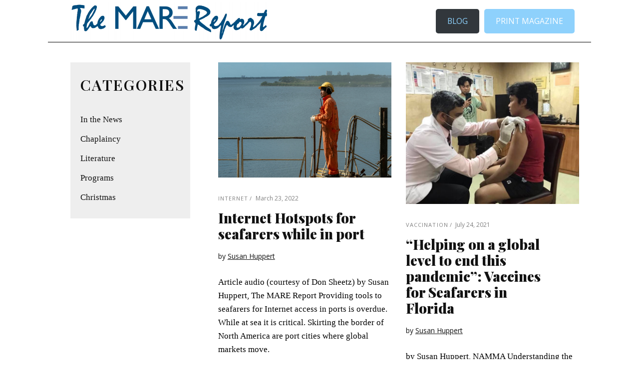

--- FILE ---
content_type: text/html; charset=UTF-8
request_url: http://marereport.namma.org/index.php/tag/tampa/
body_size: 17562
content:
<!DOCTYPE html>
<html lang="en-US">
<head>
			
		<meta charset="UTF-8"/>
		<link rel="profile" href="http://gmpg.org/xfn/11"/>
			
				<meta name="viewport" content="width=device-width,initial-scale=1,user-scalable=yes">
		<meta name='robots' content='index, follow, max-image-preview:large, max-snippet:-1, max-video-preview:-1' />

	<!-- This site is optimized with the Yoast SEO plugin v25.8 - https://yoast.com/wordpress/plugins/seo/ -->
	<title>Tampa Archives - The MARE Report</title>
	<link rel="canonical" href="https://marereport.namma.org/index.php/tag/tampa/" />
	<meta property="og:locale" content="en_US" />
	<meta property="og:type" content="article" />
	<meta property="og:title" content="Tampa Archives - The MARE Report" />
	<meta property="og:url" content="https://marereport.namma.org/index.php/tag/tampa/" />
	<meta property="og:site_name" content="The MARE Report" />
	<meta name="twitter:card" content="summary_large_image" />
	<script type="application/ld+json" class="yoast-schema-graph">{"@context":"https://schema.org","@graph":[{"@type":"CollectionPage","@id":"https://marereport.namma.org/index.php/tag/tampa/","url":"https://marereport.namma.org/index.php/tag/tampa/","name":"Tampa Archives - The MARE Report","isPartOf":{"@id":"https://marereport.namma.org/#website"},"primaryImageOfPage":{"@id":"https://marereport.namma.org/index.php/tag/tampa/#primaryimage"},"image":{"@id":"https://marereport.namma.org/index.php/tag/tampa/#primaryimage"},"thumbnailUrl":"https://marereport.namma.org/wp-content/uploads/2022/03/New_internet-hotspots-for-seafarers-while-in-port-.jpg","breadcrumb":{"@id":"https://marereport.namma.org/index.php/tag/tampa/#breadcrumb"},"inLanguage":"en-US"},{"@type":"ImageObject","inLanguage":"en-US","@id":"https://marereport.namma.org/index.php/tag/tampa/#primaryimage","url":"https://marereport.namma.org/wp-content/uploads/2022/03/New_internet-hotspots-for-seafarers-while-in-port-.jpg","contentUrl":"https://marereport.namma.org/wp-content/uploads/2022/03/New_internet-hotspots-for-seafarers-while-in-port-.jpg","width":2560,"height":750,"caption":"HOTSPOTS, INTERNET, PORT TAMPA, SEAFARERS, TAMPA"},{"@type":"BreadcrumbList","@id":"https://marereport.namma.org/index.php/tag/tampa/#breadcrumb","itemListElement":[{"@type":"ListItem","position":1,"name":"Home","item":"https://marereport.namma.org/"},{"@type":"ListItem","position":2,"name":"Tampa"}]},{"@type":"WebSite","@id":"https://marereport.namma.org/#website","url":"https://marereport.namma.org/","name":"The MARE Report","description":"News for Seafarers&#039; Welfare Professionals","potentialAction":[{"@type":"SearchAction","target":{"@type":"EntryPoint","urlTemplate":"https://marereport.namma.org/?s={search_term_string}"},"query-input":{"@type":"PropertyValueSpecification","valueRequired":true,"valueName":"search_term_string"}}],"inLanguage":"en-US"}]}</script>
	<!-- / Yoast SEO plugin. -->


<link rel='dns-prefetch' href='//maps.googleapis.com' />
<link rel='dns-prefetch' href='//fonts.googleapis.com' />
<link rel='dns-prefetch' href='//www.googletagmanager.com' />
<link rel="alternate" type="application/rss+xml" title="The MARE Report &raquo; Feed" href="https://marereport.namma.org/index.php/feed/" />
<link rel="alternate" type="application/rss+xml" title="The MARE Report &raquo; Comments Feed" href="https://marereport.namma.org/index.php/comments/feed/" />
<link rel="alternate" type="application/rss+xml" title="The MARE Report &raquo; Tampa Tag Feed" href="https://marereport.namma.org/index.php/tag/tampa/feed/" />
<style id='wp-img-auto-sizes-contain-inline-css' type='text/css'>
img:is([sizes=auto i],[sizes^="auto," i]){contain-intrinsic-size:3000px 1500px}
/*# sourceURL=wp-img-auto-sizes-contain-inline-css */
</style>
<style id='wp-emoji-styles-inline-css' type='text/css'>

	img.wp-smiley, img.emoji {
		display: inline !important;
		border: none !important;
		box-shadow: none !important;
		height: 1em !important;
		width: 1em !important;
		margin: 0 0.07em !important;
		vertical-align: -0.1em !important;
		background: none !important;
		padding: 0 !important;
	}
/*# sourceURL=wp-emoji-styles-inline-css */
</style>
<style id='wp-block-library-inline-css' type='text/css'>
:root{--wp-block-synced-color:#7a00df;--wp-block-synced-color--rgb:122,0,223;--wp-bound-block-color:var(--wp-block-synced-color);--wp-editor-canvas-background:#ddd;--wp-admin-theme-color:#007cba;--wp-admin-theme-color--rgb:0,124,186;--wp-admin-theme-color-darker-10:#006ba1;--wp-admin-theme-color-darker-10--rgb:0,107,160.5;--wp-admin-theme-color-darker-20:#005a87;--wp-admin-theme-color-darker-20--rgb:0,90,135;--wp-admin-border-width-focus:2px}@media (min-resolution:192dpi){:root{--wp-admin-border-width-focus:1.5px}}.wp-element-button{cursor:pointer}:root .has-very-light-gray-background-color{background-color:#eee}:root .has-very-dark-gray-background-color{background-color:#313131}:root .has-very-light-gray-color{color:#eee}:root .has-very-dark-gray-color{color:#313131}:root .has-vivid-green-cyan-to-vivid-cyan-blue-gradient-background{background:linear-gradient(135deg,#00d084,#0693e3)}:root .has-purple-crush-gradient-background{background:linear-gradient(135deg,#34e2e4,#4721fb 50%,#ab1dfe)}:root .has-hazy-dawn-gradient-background{background:linear-gradient(135deg,#faaca8,#dad0ec)}:root .has-subdued-olive-gradient-background{background:linear-gradient(135deg,#fafae1,#67a671)}:root .has-atomic-cream-gradient-background{background:linear-gradient(135deg,#fdd79a,#004a59)}:root .has-nightshade-gradient-background{background:linear-gradient(135deg,#330968,#31cdcf)}:root .has-midnight-gradient-background{background:linear-gradient(135deg,#020381,#2874fc)}:root{--wp--preset--font-size--normal:16px;--wp--preset--font-size--huge:42px}.has-regular-font-size{font-size:1em}.has-larger-font-size{font-size:2.625em}.has-normal-font-size{font-size:var(--wp--preset--font-size--normal)}.has-huge-font-size{font-size:var(--wp--preset--font-size--huge)}.has-text-align-center{text-align:center}.has-text-align-left{text-align:left}.has-text-align-right{text-align:right}.has-fit-text{white-space:nowrap!important}#end-resizable-editor-section{display:none}.aligncenter{clear:both}.items-justified-left{justify-content:flex-start}.items-justified-center{justify-content:center}.items-justified-right{justify-content:flex-end}.items-justified-space-between{justify-content:space-between}.screen-reader-text{border:0;clip-path:inset(50%);height:1px;margin:-1px;overflow:hidden;padding:0;position:absolute;width:1px;word-wrap:normal!important}.screen-reader-text:focus{background-color:#ddd;clip-path:none;color:#444;display:block;font-size:1em;height:auto;left:5px;line-height:normal;padding:15px 23px 14px;text-decoration:none;top:5px;width:auto;z-index:100000}html :where(.has-border-color){border-style:solid}html :where([style*=border-top-color]){border-top-style:solid}html :where([style*=border-right-color]){border-right-style:solid}html :where([style*=border-bottom-color]){border-bottom-style:solid}html :where([style*=border-left-color]){border-left-style:solid}html :where([style*=border-width]){border-style:solid}html :where([style*=border-top-width]){border-top-style:solid}html :where([style*=border-right-width]){border-right-style:solid}html :where([style*=border-bottom-width]){border-bottom-style:solid}html :where([style*=border-left-width]){border-left-style:solid}html :where(img[class*=wp-image-]){height:auto;max-width:100%}:where(figure){margin:0 0 1em}html :where(.is-position-sticky){--wp-admin--admin-bar--position-offset:var(--wp-admin--admin-bar--height,0px)}@media screen and (max-width:600px){html :where(.is-position-sticky){--wp-admin--admin-bar--position-offset:0px}}

/*# sourceURL=wp-block-library-inline-css */
</style><style id='wp-block-button-inline-css' type='text/css'>
.wp-block-button__link{align-content:center;box-sizing:border-box;cursor:pointer;display:inline-block;height:100%;text-align:center;word-break:break-word}.wp-block-button__link.aligncenter{text-align:center}.wp-block-button__link.alignright{text-align:right}:where(.wp-block-button__link){border-radius:9999px;box-shadow:none;padding:calc(.667em + 2px) calc(1.333em + 2px);text-decoration:none}.wp-block-button[style*=text-decoration] .wp-block-button__link{text-decoration:inherit}.wp-block-buttons>.wp-block-button.has-custom-width{max-width:none}.wp-block-buttons>.wp-block-button.has-custom-width .wp-block-button__link{width:100%}.wp-block-buttons>.wp-block-button.has-custom-font-size .wp-block-button__link{font-size:inherit}.wp-block-buttons>.wp-block-button.wp-block-button__width-25{width:calc(25% - var(--wp--style--block-gap, .5em)*.75)}.wp-block-buttons>.wp-block-button.wp-block-button__width-50{width:calc(50% - var(--wp--style--block-gap, .5em)*.5)}.wp-block-buttons>.wp-block-button.wp-block-button__width-75{width:calc(75% - var(--wp--style--block-gap, .5em)*.25)}.wp-block-buttons>.wp-block-button.wp-block-button__width-100{flex-basis:100%;width:100%}.wp-block-buttons.is-vertical>.wp-block-button.wp-block-button__width-25{width:25%}.wp-block-buttons.is-vertical>.wp-block-button.wp-block-button__width-50{width:50%}.wp-block-buttons.is-vertical>.wp-block-button.wp-block-button__width-75{width:75%}.wp-block-button.is-style-squared,.wp-block-button__link.wp-block-button.is-style-squared{border-radius:0}.wp-block-button.no-border-radius,.wp-block-button__link.no-border-radius{border-radius:0!important}:root :where(.wp-block-button .wp-block-button__link.is-style-outline),:root :where(.wp-block-button.is-style-outline>.wp-block-button__link){border:2px solid;padding:.667em 1.333em}:root :where(.wp-block-button .wp-block-button__link.is-style-outline:not(.has-text-color)),:root :where(.wp-block-button.is-style-outline>.wp-block-button__link:not(.has-text-color)){color:currentColor}:root :where(.wp-block-button .wp-block-button__link.is-style-outline:not(.has-background)),:root :where(.wp-block-button.is-style-outline>.wp-block-button__link:not(.has-background)){background-color:initial;background-image:none}
/*# sourceURL=http://marereport.namma.org/wp-includes/blocks/button/style.min.css */
</style>
<style id='wp-block-buttons-inline-css' type='text/css'>
.wp-block-buttons{box-sizing:border-box}.wp-block-buttons.is-vertical{flex-direction:column}.wp-block-buttons.is-vertical>.wp-block-button:last-child{margin-bottom:0}.wp-block-buttons>.wp-block-button{display:inline-block;margin:0}.wp-block-buttons.is-content-justification-left{justify-content:flex-start}.wp-block-buttons.is-content-justification-left.is-vertical{align-items:flex-start}.wp-block-buttons.is-content-justification-center{justify-content:center}.wp-block-buttons.is-content-justification-center.is-vertical{align-items:center}.wp-block-buttons.is-content-justification-right{justify-content:flex-end}.wp-block-buttons.is-content-justification-right.is-vertical{align-items:flex-end}.wp-block-buttons.is-content-justification-space-between{justify-content:space-between}.wp-block-buttons.aligncenter{text-align:center}.wp-block-buttons:not(.is-content-justification-space-between,.is-content-justification-right,.is-content-justification-left,.is-content-justification-center) .wp-block-button.aligncenter{margin-left:auto;margin-right:auto;width:100%}.wp-block-buttons[style*=text-decoration] .wp-block-button,.wp-block-buttons[style*=text-decoration] .wp-block-button__link{text-decoration:inherit}.wp-block-buttons.has-custom-font-size .wp-block-button__link{font-size:inherit}.wp-block-buttons .wp-block-button__link{width:100%}.wp-block-button.aligncenter{text-align:center}
/*# sourceURL=http://marereport.namma.org/wp-includes/blocks/buttons/style.min.css */
</style>
<style id='global-styles-inline-css' type='text/css'>
:root{--wp--preset--aspect-ratio--square: 1;--wp--preset--aspect-ratio--4-3: 4/3;--wp--preset--aspect-ratio--3-4: 3/4;--wp--preset--aspect-ratio--3-2: 3/2;--wp--preset--aspect-ratio--2-3: 2/3;--wp--preset--aspect-ratio--16-9: 16/9;--wp--preset--aspect-ratio--9-16: 9/16;--wp--preset--color--black: #000000;--wp--preset--color--cyan-bluish-gray: #abb8c3;--wp--preset--color--white: #ffffff;--wp--preset--color--pale-pink: #f78da7;--wp--preset--color--vivid-red: #cf2e2e;--wp--preset--color--luminous-vivid-orange: #ff6900;--wp--preset--color--luminous-vivid-amber: #fcb900;--wp--preset--color--light-green-cyan: #7bdcb5;--wp--preset--color--vivid-green-cyan: #00d084;--wp--preset--color--pale-cyan-blue: #8ed1fc;--wp--preset--color--vivid-cyan-blue: #0693e3;--wp--preset--color--vivid-purple: #9b51e0;--wp--preset--gradient--vivid-cyan-blue-to-vivid-purple: linear-gradient(135deg,rgb(6,147,227) 0%,rgb(155,81,224) 100%);--wp--preset--gradient--light-green-cyan-to-vivid-green-cyan: linear-gradient(135deg,rgb(122,220,180) 0%,rgb(0,208,130) 100%);--wp--preset--gradient--luminous-vivid-amber-to-luminous-vivid-orange: linear-gradient(135deg,rgb(252,185,0) 0%,rgb(255,105,0) 100%);--wp--preset--gradient--luminous-vivid-orange-to-vivid-red: linear-gradient(135deg,rgb(255,105,0) 0%,rgb(207,46,46) 100%);--wp--preset--gradient--very-light-gray-to-cyan-bluish-gray: linear-gradient(135deg,rgb(238,238,238) 0%,rgb(169,184,195) 100%);--wp--preset--gradient--cool-to-warm-spectrum: linear-gradient(135deg,rgb(74,234,220) 0%,rgb(151,120,209) 20%,rgb(207,42,186) 40%,rgb(238,44,130) 60%,rgb(251,105,98) 80%,rgb(254,248,76) 100%);--wp--preset--gradient--blush-light-purple: linear-gradient(135deg,rgb(255,206,236) 0%,rgb(152,150,240) 100%);--wp--preset--gradient--blush-bordeaux: linear-gradient(135deg,rgb(254,205,165) 0%,rgb(254,45,45) 50%,rgb(107,0,62) 100%);--wp--preset--gradient--luminous-dusk: linear-gradient(135deg,rgb(255,203,112) 0%,rgb(199,81,192) 50%,rgb(65,88,208) 100%);--wp--preset--gradient--pale-ocean: linear-gradient(135deg,rgb(255,245,203) 0%,rgb(182,227,212) 50%,rgb(51,167,181) 100%);--wp--preset--gradient--electric-grass: linear-gradient(135deg,rgb(202,248,128) 0%,rgb(113,206,126) 100%);--wp--preset--gradient--midnight: linear-gradient(135deg,rgb(2,3,129) 0%,rgb(40,116,252) 100%);--wp--preset--font-size--small: 13px;--wp--preset--font-size--medium: 20px;--wp--preset--font-size--large: 36px;--wp--preset--font-size--x-large: 42px;--wp--preset--spacing--20: 0.44rem;--wp--preset--spacing--30: 0.67rem;--wp--preset--spacing--40: 1rem;--wp--preset--spacing--50: 1.5rem;--wp--preset--spacing--60: 2.25rem;--wp--preset--spacing--70: 3.38rem;--wp--preset--spacing--80: 5.06rem;--wp--preset--shadow--natural: 6px 6px 9px rgba(0, 0, 0, 0.2);--wp--preset--shadow--deep: 12px 12px 50px rgba(0, 0, 0, 0.4);--wp--preset--shadow--sharp: 6px 6px 0px rgba(0, 0, 0, 0.2);--wp--preset--shadow--outlined: 6px 6px 0px -3px rgb(255, 255, 255), 6px 6px rgb(0, 0, 0);--wp--preset--shadow--crisp: 6px 6px 0px rgb(0, 0, 0);}:where(.is-layout-flex){gap: 0.5em;}:where(.is-layout-grid){gap: 0.5em;}body .is-layout-flex{display: flex;}.is-layout-flex{flex-wrap: wrap;align-items: center;}.is-layout-flex > :is(*, div){margin: 0;}body .is-layout-grid{display: grid;}.is-layout-grid > :is(*, div){margin: 0;}:where(.wp-block-columns.is-layout-flex){gap: 2em;}:where(.wp-block-columns.is-layout-grid){gap: 2em;}:where(.wp-block-post-template.is-layout-flex){gap: 1.25em;}:where(.wp-block-post-template.is-layout-grid){gap: 1.25em;}.has-black-color{color: var(--wp--preset--color--black) !important;}.has-cyan-bluish-gray-color{color: var(--wp--preset--color--cyan-bluish-gray) !important;}.has-white-color{color: var(--wp--preset--color--white) !important;}.has-pale-pink-color{color: var(--wp--preset--color--pale-pink) !important;}.has-vivid-red-color{color: var(--wp--preset--color--vivid-red) !important;}.has-luminous-vivid-orange-color{color: var(--wp--preset--color--luminous-vivid-orange) !important;}.has-luminous-vivid-amber-color{color: var(--wp--preset--color--luminous-vivid-amber) !important;}.has-light-green-cyan-color{color: var(--wp--preset--color--light-green-cyan) !important;}.has-vivid-green-cyan-color{color: var(--wp--preset--color--vivid-green-cyan) !important;}.has-pale-cyan-blue-color{color: var(--wp--preset--color--pale-cyan-blue) !important;}.has-vivid-cyan-blue-color{color: var(--wp--preset--color--vivid-cyan-blue) !important;}.has-vivid-purple-color{color: var(--wp--preset--color--vivid-purple) !important;}.has-black-background-color{background-color: var(--wp--preset--color--black) !important;}.has-cyan-bluish-gray-background-color{background-color: var(--wp--preset--color--cyan-bluish-gray) !important;}.has-white-background-color{background-color: var(--wp--preset--color--white) !important;}.has-pale-pink-background-color{background-color: var(--wp--preset--color--pale-pink) !important;}.has-vivid-red-background-color{background-color: var(--wp--preset--color--vivid-red) !important;}.has-luminous-vivid-orange-background-color{background-color: var(--wp--preset--color--luminous-vivid-orange) !important;}.has-luminous-vivid-amber-background-color{background-color: var(--wp--preset--color--luminous-vivid-amber) !important;}.has-light-green-cyan-background-color{background-color: var(--wp--preset--color--light-green-cyan) !important;}.has-vivid-green-cyan-background-color{background-color: var(--wp--preset--color--vivid-green-cyan) !important;}.has-pale-cyan-blue-background-color{background-color: var(--wp--preset--color--pale-cyan-blue) !important;}.has-vivid-cyan-blue-background-color{background-color: var(--wp--preset--color--vivid-cyan-blue) !important;}.has-vivid-purple-background-color{background-color: var(--wp--preset--color--vivid-purple) !important;}.has-black-border-color{border-color: var(--wp--preset--color--black) !important;}.has-cyan-bluish-gray-border-color{border-color: var(--wp--preset--color--cyan-bluish-gray) !important;}.has-white-border-color{border-color: var(--wp--preset--color--white) !important;}.has-pale-pink-border-color{border-color: var(--wp--preset--color--pale-pink) !important;}.has-vivid-red-border-color{border-color: var(--wp--preset--color--vivid-red) !important;}.has-luminous-vivid-orange-border-color{border-color: var(--wp--preset--color--luminous-vivid-orange) !important;}.has-luminous-vivid-amber-border-color{border-color: var(--wp--preset--color--luminous-vivid-amber) !important;}.has-light-green-cyan-border-color{border-color: var(--wp--preset--color--light-green-cyan) !important;}.has-vivid-green-cyan-border-color{border-color: var(--wp--preset--color--vivid-green-cyan) !important;}.has-pale-cyan-blue-border-color{border-color: var(--wp--preset--color--pale-cyan-blue) !important;}.has-vivid-cyan-blue-border-color{border-color: var(--wp--preset--color--vivid-cyan-blue) !important;}.has-vivid-purple-border-color{border-color: var(--wp--preset--color--vivid-purple) !important;}.has-vivid-cyan-blue-to-vivid-purple-gradient-background{background: var(--wp--preset--gradient--vivid-cyan-blue-to-vivid-purple) !important;}.has-light-green-cyan-to-vivid-green-cyan-gradient-background{background: var(--wp--preset--gradient--light-green-cyan-to-vivid-green-cyan) !important;}.has-luminous-vivid-amber-to-luminous-vivid-orange-gradient-background{background: var(--wp--preset--gradient--luminous-vivid-amber-to-luminous-vivid-orange) !important;}.has-luminous-vivid-orange-to-vivid-red-gradient-background{background: var(--wp--preset--gradient--luminous-vivid-orange-to-vivid-red) !important;}.has-very-light-gray-to-cyan-bluish-gray-gradient-background{background: var(--wp--preset--gradient--very-light-gray-to-cyan-bluish-gray) !important;}.has-cool-to-warm-spectrum-gradient-background{background: var(--wp--preset--gradient--cool-to-warm-spectrum) !important;}.has-blush-light-purple-gradient-background{background: var(--wp--preset--gradient--blush-light-purple) !important;}.has-blush-bordeaux-gradient-background{background: var(--wp--preset--gradient--blush-bordeaux) !important;}.has-luminous-dusk-gradient-background{background: var(--wp--preset--gradient--luminous-dusk) !important;}.has-pale-ocean-gradient-background{background: var(--wp--preset--gradient--pale-ocean) !important;}.has-electric-grass-gradient-background{background: var(--wp--preset--gradient--electric-grass) !important;}.has-midnight-gradient-background{background: var(--wp--preset--gradient--midnight) !important;}.has-small-font-size{font-size: var(--wp--preset--font-size--small) !important;}.has-medium-font-size{font-size: var(--wp--preset--font-size--medium) !important;}.has-large-font-size{font-size: var(--wp--preset--font-size--large) !important;}.has-x-large-font-size{font-size: var(--wp--preset--font-size--x-large) !important;}
/*# sourceURL=global-styles-inline-css */
</style>
<style id='block-style-variation-styles-inline-css' type='text/css'>
:root :where(.wp-block-button.is-style-outline--1 .wp-block-button__link){background: transparent none;border-color: currentColor;border-width: 2px;border-style: solid;color: currentColor;padding-top: 0.667em;padding-right: 1.33em;padding-bottom: 0.667em;padding-left: 1.33em;}
/*# sourceURL=block-style-variation-styles-inline-css */
</style>

<style id='classic-theme-styles-inline-css' type='text/css'>
/*! This file is auto-generated */
.wp-block-button__link{color:#fff;background-color:#32373c;border-radius:9999px;box-shadow:none;text-decoration:none;padding:calc(.667em + 2px) calc(1.333em + 2px);font-size:1.125em}.wp-block-file__button{background:#32373c;color:#fff;text-decoration:none}
/*# sourceURL=/wp-includes/css/classic-themes.min.css */
</style>
<link rel='stylesheet' id='contact-form-7-css' href='http://marereport.namma.org/wp-content/plugins/contact-form-7/includes/css/styles.css?ver=6.1.4' type='text/css' media='all' />
<link rel='stylesheet' id='mediadesk_edge_modules-css' href='http://marereport.namma.org/wp-content/themes/mediadesk/assets/css/modules.min.css?ver=6.9' type='text/css' media='all' />
<link rel='stylesheet' id='edgtf_news_style-css' href='http://marereport.namma.org/wp-content/plugins/edgtf-news/assets/css/news.min.css?ver=6.9' type='text/css' media='all' />
<link rel='stylesheet' id='mediadesk_edge_modules_responsive-css' href='http://marereport.namma.org/wp-content/themes/mediadesk/assets/css/modules-responsive.min.css?ver=6.9' type='text/css' media='all' />
<link rel='stylesheet' id='edgtf_news_responsive_style-css' href='http://marereport.namma.org/wp-content/plugins/edgtf-news/assets/css/news-responsive.min.css?ver=6.9' type='text/css' media='all' />
<link rel='stylesheet' id='rs-plugin-settings-css' href='http://marereport.namma.org/wp-content/plugins/revslider/public/assets/css/settings.css?ver=5.4.6.1' type='text/css' media='all' />
<style id='rs-plugin-settings-inline-css' type='text/css'>
#rs-demo-id {}
/*# sourceURL=rs-plugin-settings-inline-css */
</style>
<style id='woocommerce-inline-inline-css' type='text/css'>
.woocommerce form .form-row .required { visibility: visible; }
/*# sourceURL=woocommerce-inline-inline-css */
</style>
<link rel='stylesheet' id='mediadesk_edge_default_style-css' href='http://marereport.namma.org/wp-content/themes/mediadesk/style.css?ver=6.9' type='text/css' media='all' />
<link rel='stylesheet' id='edgtf_font_awesome-css' href='http://marereport.namma.org/wp-content/themes/mediadesk/assets/css/font-awesome/css/font-awesome.min.css?ver=6.9' type='text/css' media='all' />
<link rel='stylesheet' id='edgtf_font_elegant-css' href='http://marereport.namma.org/wp-content/themes/mediadesk/assets/css/elegant-icons/style.min.css?ver=6.9' type='text/css' media='all' />
<link rel='stylesheet' id='edgtf_ion_icons-css' href='http://marereport.namma.org/wp-content/themes/mediadesk/assets/css/ion-icons/css/ionicons.min.css?ver=6.9' type='text/css' media='all' />
<link rel='stylesheet' id='edgtf_linea_icons-css' href='http://marereport.namma.org/wp-content/themes/mediadesk/assets/css/linea-icons/style.css?ver=6.9' type='text/css' media='all' />
<link rel='stylesheet' id='mediaelement-css' href='http://marereport.namma.org/wp-includes/js/mediaelement/mediaelementplayer-legacy.min.css?ver=4.2.17' type='text/css' media='all' />
<link rel='stylesheet' id='wp-mediaelement-css' href='http://marereport.namma.org/wp-includes/js/mediaelement/wp-mediaelement.min.css?ver=6.9' type='text/css' media='all' />
<link rel='stylesheet' id='mediadesk_edge_style_dynamic-css' href='http://marereport.namma.org/wp-content/themes/mediadesk/assets/css/style_dynamic.css?ver=1699979494' type='text/css' media='all' />
<link rel='stylesheet' id='mediadesk_edge_style_dynamic_responsive-css' href='http://marereport.namma.org/wp-content/themes/mediadesk/assets/css/style_dynamic_responsive.css?ver=1699979494' type='text/css' media='all' />
<link rel='stylesheet' id='mediadesk_edge_google_fonts-css' href='http://fonts.googleapis.com/css?family=Open+Sans%3A300%2C400%2C600%2C700%2C900%7CPlayfair+Display%3A300%2C400%2C600%2C700%2C900&#038;subset=latin-ext&#038;ver=1.0.0' type='text/css' media='all' />
<link rel='stylesheet' id='dflip-style-css' href='http://marereport.namma.org/wp-content/plugins/3d-flipbook-dflip-lite/assets/css/dflip.min.css?ver=2.4.20' type='text/css' media='all' />
<link rel='stylesheet' id='__EPYT__style-css' href='http://marereport.namma.org/wp-content/plugins/youtube-embed-plus/styles/ytprefs.min.css?ver=14.2.4' type='text/css' media='all' />
<style id='__EPYT__style-inline-css' type='text/css'>

                .epyt-gallery-thumb {
                        width: 33.333%;
                }
                
/*# sourceURL=__EPYT__style-inline-css */
</style>
<script type="text/javascript" src="http://marereport.namma.org/wp-includes/js/jquery/jquery.min.js?ver=3.7.1" id="jquery-core-js"></script>
<script type="text/javascript" src="http://marereport.namma.org/wp-includes/js/jquery/jquery-migrate.min.js?ver=3.4.1" id="jquery-migrate-js"></script>
<script type="text/javascript" src="http://marereport.namma.org/wp-content/plugins/revslider/public/assets/js/jquery.themepunch.tools.min.js?ver=5.4.6.1" id="tp-tools-js"></script>
<script type="text/javascript" src="http://marereport.namma.org/wp-content/plugins/revslider/public/assets/js/jquery.themepunch.revolution.min.js?ver=5.4.6.1" id="revmin-js"></script>
<script type="text/javascript" src="http://marereport.namma.org/wp-content/plugins/woocommerce/assets/js/jquery-blockui/jquery.blockUI.min.js?ver=2.70" id="jquery-blockui-js"></script>
<script type="text/javascript" id="wc-add-to-cart-js-extra">
/* <![CDATA[ */
var wc_add_to_cart_params = {"ajax_url":"/wp-admin/admin-ajax.php","wc_ajax_url":"/?wc-ajax=%%endpoint%%","i18n_view_cart":"View cart","cart_url":"https://marereport.namma.org","is_cart":"","cart_redirect_after_add":"no"};
//# sourceURL=wc-add-to-cart-js-extra
/* ]]> */
</script>
<script type="text/javascript" src="http://marereport.namma.org/wp-content/plugins/woocommerce/assets/js/frontend/add-to-cart.min.js?ver=4.3.6" id="wc-add-to-cart-js"></script>
<script type="text/javascript" src="http://marereport.namma.org/wp-content/plugins/js_composer/assets/js/vendors/woocommerce-add-to-cart.js?ver=5.3" id="vc_woocommerce-add-to-cart-js-js"></script>
<script type="text/javascript" id="__ytprefs__-js-extra">
/* <![CDATA[ */
var _EPYT_ = {"ajaxurl":"https://marereport.namma.org/wp-admin/admin-ajax.php","security":"59aed9e471","gallery_scrolloffset":"20","eppathtoscripts":"http://marereport.namma.org/wp-content/plugins/youtube-embed-plus/scripts/","eppath":"http://marereport.namma.org/wp-content/plugins/youtube-embed-plus/","epresponsiveselector":"[\"iframe.__youtube_prefs_widget__\"]","epdovol":"1","version":"14.2.4","evselector":"iframe.__youtube_prefs__[src], iframe[src*=\"youtube.com/embed/\"], iframe[src*=\"youtube-nocookie.com/embed/\"]","ajax_compat":"","maxres_facade":"eager","ytapi_load":"light","pause_others":"","stopMobileBuffer":"1","facade_mode":"","not_live_on_channel":""};
//# sourceURL=__ytprefs__-js-extra
/* ]]> */
</script>
<script type="text/javascript" src="http://marereport.namma.org/wp-content/plugins/youtube-embed-plus/scripts/ytprefs.min.js?ver=14.2.4" id="__ytprefs__-js"></script>
<link rel="https://api.w.org/" href="https://marereport.namma.org/index.php/wp-json/" /><link rel="alternate" title="JSON" type="application/json" href="https://marereport.namma.org/index.php/wp-json/wp/v2/tags/379" /><link rel="EditURI" type="application/rsd+xml" title="RSD" href="https://marereport.namma.org/xmlrpc.php?rsd" />
<meta name="generator" content="WordPress 6.9" />
<meta name="generator" content="WooCommerce 4.3.6" />

		<!-- GA Google Analytics @ https://m0n.co/ga -->
		<script async src="https://www.googletagmanager.com/gtag/js?id=UA-77074759-1"></script>
		<script>
			window.dataLayer = window.dataLayer || [];
			function gtag(){dataLayer.push(arguments);}
			gtag('js', new Date());
			gtag('config', 'UA-77074759-1');
		</script>

	<meta name="generator" content="Site Kit by Google 1.168.0" />	<noscript><style>.woocommerce-product-gallery{ opacity: 1 !important; }</style></noscript>
	<meta name="google-site-verification" content="q-FjsdnN0sB3PCPnUh7rCGDMTc0H1bsRBrATFKTehL4"><meta name="google-site-verification" content="fzRFgkThuWSbpvvgF7WU0jmDoGMwclhIjvUfw2HBKck">
<!-- Google AdSense meta tags added by Site Kit -->
<meta name="google-adsense-platform-account" content="ca-host-pub-2644536267352236">
<meta name="google-adsense-platform-domain" content="sitekit.withgoogle.com">
<!-- End Google AdSense meta tags added by Site Kit -->
<meta name="generator" content="Powered by WPBakery Page Builder - drag and drop page builder for WordPress."/>
<!--[if lte IE 9]><link rel="stylesheet" type="text/css" href="http://marereport.namma.org/wp-content/plugins/js_composer/assets/css/vc_lte_ie9.min.css" media="screen"><![endif]-->
<!-- Google Tag Manager snippet added by Site Kit -->
<script type="text/javascript">
/* <![CDATA[ */

			( function( w, d, s, l, i ) {
				w[l] = w[l] || [];
				w[l].push( {'gtm.start': new Date().getTime(), event: 'gtm.js'} );
				var f = d.getElementsByTagName( s )[0],
					j = d.createElement( s ), dl = l != 'dataLayer' ? '&l=' + l : '';
				j.async = true;
				j.src = 'https://www.googletagmanager.com/gtm.js?id=' + i + dl;
				f.parentNode.insertBefore( j, f );
			} )( window, document, 'script', 'dataLayer', 'GTM-W8DBGWRW' );
			
/* ]]> */
</script>

<!-- End Google Tag Manager snippet added by Site Kit -->
<meta name="generator" content="Powered by Slider Revolution 5.4.6.1 - responsive, Mobile-Friendly Slider Plugin for WordPress with comfortable drag and drop interface." />
<!-- Start of icmahelp Zendesk Widget script -->
<script id="ze-snippet" src="https://static.zdassets.com/ekr/snippet.js?key=bc6ba7c7-7822-4568-9fba-5715170de381"> </script>
<script type="text/JavaScript">
    var _primaryDepartment = "ICMA";
 
    zE('webWidget:on', 'chat:departmentStatus', function(dept) {
        var _isPrimaryIsOffline = false;
        var _assignedDepartment = _primaryDepartment;
        var departments = zE('webWidget:get', 'chat:departments');
 
        departments.forEach(department => {
            if (department.name === _primaryDepartment && department.status === 'offline') {
                _isPrimaryIsOffline = true;
            }
        });
 
        if(_isPrimaryIsOffline) {
            let _onlineDepartment = departments.find(dept => dept.status === "online");
            if( typeof _onlineDepartment !== 'undefined' ){
                _assignedDepartment = _onlineDepartment.name
            }
        }
        zE('webWidget', 'updateSettings', {
            webWidget: {
                chat: {
                    departments: {
                        select: _assignedDepartment
                    }
                }
            }
        });
    });
</script>
<!-- End of icmahelp Zendesk Widget script --><link rel="icon" href="https://marereport.namma.org/wp-content/uploads/2018/01/cropped-Screen-Shot-2018-01-12-at-7.31.42-PM-1-32x32.png" sizes="32x32" />
<link rel="icon" href="https://marereport.namma.org/wp-content/uploads/2018/01/cropped-Screen-Shot-2018-01-12-at-7.31.42-PM-1-192x192.png" sizes="192x192" />
<link rel="apple-touch-icon" href="https://marereport.namma.org/wp-content/uploads/2018/01/cropped-Screen-Shot-2018-01-12-at-7.31.42-PM-1-180x180.png" />
<meta name="msapplication-TileImage" content="https://marereport.namma.org/wp-content/uploads/2018/01/cropped-Screen-Shot-2018-01-12-at-7.31.42-PM-1-270x270.png" />
<script type="text/javascript">function setREVStartSize(e){
				try{ var i=jQuery(window).width(),t=9999,r=0,n=0,l=0,f=0,s=0,h=0;					
					if(e.responsiveLevels&&(jQuery.each(e.responsiveLevels,function(e,f){f>i&&(t=r=f,l=e),i>f&&f>r&&(r=f,n=e)}),t>r&&(l=n)),f=e.gridheight[l]||e.gridheight[0]||e.gridheight,s=e.gridwidth[l]||e.gridwidth[0]||e.gridwidth,h=i/s,h=h>1?1:h,f=Math.round(h*f),"fullscreen"==e.sliderLayout){var u=(e.c.width(),jQuery(window).height());if(void 0!=e.fullScreenOffsetContainer){var c=e.fullScreenOffsetContainer.split(",");if (c) jQuery.each(c,function(e,i){u=jQuery(i).length>0?u-jQuery(i).outerHeight(!0):u}),e.fullScreenOffset.split("%").length>1&&void 0!=e.fullScreenOffset&&e.fullScreenOffset.length>0?u-=jQuery(window).height()*parseInt(e.fullScreenOffset,0)/100:void 0!=e.fullScreenOffset&&e.fullScreenOffset.length>0&&(u-=parseInt(e.fullScreenOffset,0))}f=u}else void 0!=e.minHeight&&f<e.minHeight&&(f=e.minHeight);e.c.closest(".rev_slider_wrapper").css({height:f})					
				}catch(d){console.log("Failure at Presize of Slider:"+d)}
			};</script>
		<style type="text/css" id="wp-custom-css">
			li {
    font-family: Georgia;
    font-size: 17px;
    color: black;
}

div.edgtf-post-text-main a {
  color: #00beed;
	text-decoration: underline;
}

div.edgtf-post-text-main a:hover {
  color: #00a6cf;
	text-decoration: underline;
}

#edgtf-back-to-top {
  right: 130px;
	bottom: 17px;
}

.edgtf-sidebar {
	margin-left: 11vw !important;
}

.edgtf-widget-title {
	font-family: "Playfair Display";
	font-size: 30px;
}

.edgtf-vertical-align-containers  {
	border-bottom: 1px solid black;
}

.edgtf-page-header .edgtf-vertical-align-containers {
    padding: 0 33px 0 40px;
    margin: auto;
	width: 85%;align-content
}
.edgtf-content-inner {
	width: 93%;
}

.post-template-default .edgtf-content-inner {
	width: 100%;
}


#nav_menu-4 {
	background: #eeeeee;
	padding: 20px;
	min-width: 200px;
}

.edgtf-post-title {
	max-width: 85% !important;
}

.edgtf-post-single-info-on-image .edgtf-news-post-top-holder{
	display:block;
}


.edgtf-post-single-template-layout .edgtf-news-post-top-info-holder {
	position: relative;
}

.edgtf-post-single-info-on-image .edgtf-news-post-top-holder .edgtf-post-title {
    color: #000;
}

.edgtf-post-single-info-on-image .edgtf-news-post-top-holder .edgtf-news-post-top-info-holder {
   
    color: #000;
}
.edgtf-post-single-info-on-image .edgtf-news-post-top-holder .edgtf-news-post-top-info-holder {
    background-color: rgba(0,0,0,0);
	margin-bottom: 40px;
}

.edgtf-post-single-info-on-image .edgtf-top-part-post-image {
	min-width: 200px;
}

.edgtf-post-single-template-layout .edgtf-news-post-top-info-holder {
	width: auto;
}

.edgtf-news-post-info-above-title {
	display:none !important;
}

.join-namma-holder {
	width: 100%;
}

.join-namma-box {
	display:block;
	padding: 30px;
}





#breadcrumbs {
	max-width: 85% !important;
    display: block;
    margin: 0 auto;
	text-align: center;
}

.edgtf-post-single-image-full .edgtf-news-post-top-holder-info {
	padding-top: 70px; !important;
}

.edgtf-blog-holder article .edgtf-post-text-main {
	margin-top: -10px;
}

.edgtf-default-page-template .edgtf-sidebar {
	margin-left: 0px !important;
}


@media only screen and (min-width : 1025px) {
#menu-item-2238, #menu-item-884 {
	display:none;
}
	.edgtf-post-single-info-on-image .edgtf-news-post-top-holder, .join-namma-box{
	display:flex;
}
	
.join-namma-holder {
	width: 93%;
}	
	
}		</style>
		<noscript><style type="text/css"> .wpb_animate_when_almost_visible { opacity: 1; }</style></noscript>	
</head>
<body class="archive tag tag-tampa tag-379 wp-theme-mediadesk theme-mediadesk edgt-core-1.0 edgt-news-1.0 woocommerce-no-js mediadesk-ver-1.0 edgtf-grid-800 edgtf-no-behavior edgtf-dropdown-animate-height edgtf-header-standard edgtf-menu-area-shadow-disable edgtf-menu-area-in-grid-shadow-disable edgtf-menu-area-border-disable edgtf-menu-area-in-grid-border-disable edgtf-logo-area-border-disable edgtf-logo-area-in-grid-border-disable edgtf-woocommerce-columns-4 edgtf-woo-medium-space edgtf-woo-pl-info-below-image edgtf-woo-single-thumb-below-image edgtf-woo-single-has-pretty-photo edgtf-default-mobile-header edgtf-sticky-up-mobile-header wpb-js-composer js-comp-ver-5.3 vc_responsive" itemscope itemtype="http://schema.org/WebPage">

	
    <div class="edgtf-wrapper">
        <div class="edgtf-wrapper-inner">
            
<header class="edgtf-page-header">
		
				
	<div class="edgtf-menu-area edgtf-menu-right">
				
						
			<div class="edgtf-vertical-align-containers">
				<div class="edgtf-position-left">
					<div class="edgtf-position-left-inner">
						

<div class="edgtf-logo-wrapper">
    <a itemprop="url" href="https://marereport.namma.org/" >
        <img itemprop="image" class="edgtf-normal-logo" src="https://marereport.namma.org/wp-content/uploads/2023/01/marereport-logo.png" width="400" height="75"  alt="logo"/>
                    </a>
</div>


											</div>
				</div>
								<div class="edgtf-position-right">
					<div class="edgtf-position-right-inner">
													
<nav class="edgtf-main-menu edgtf-drop-down edgtf-default-nav">
    </nav>

												<div id="block-3" class="widget widget_block edgtf-header-widget-menu-area">
<div class="wp-block-buttons is-layout-flex wp-block-buttons-is-layout-flex">
<div class="wp-block-button is-style-outline is-style-outline--1"><a class="wp-block-button__link has-pale-cyan-blue-color has-text-color has-link-color wp-element-button" href="/" style="border-radius:5px">BLOG</a></div>
</div>
</div><div id="block-4" class="widget widget_block edgtf-header-widget-menu-area"><div style="width: 10px">&nbsp;</div></div><div id="block-5" class="widget widget_block edgtf-header-widget-menu-area">
<div class="wp-block-buttons is-layout-flex wp-block-buttons-is-layout-flex">
<div class="wp-block-button"><a class="wp-block-button__link has-white-color has-pale-cyan-blue-background-color has-text-color has-background has-link-color wp-element-button" href="/index.php/category/print-magazine/" style="border-radius:5px">PRINT MAGAZINE</a></div>
</div>
</div>					</div>
				</div>
			</div>
			
			</div>
			
		
		
	</header>


<header class="edgtf-mobile-header">
		
	<div class="edgtf-mobile-header-inner">
		<div class="edgtf-mobile-header-holder">
			<div class="edgtf-grid">
				<div class="edgtf-vertical-align-containers">
					<div class="edgtf-vertical-align-containers">
													<div class="edgtf-mobile-menu-opener">
									<a href="javascript:void(0)">
										<span class="edgtf-mm-lines-wrap">
											<span class="edgtf-fm-lines">
												<span class="edgtf-fm-line edgtf-line-1"></span>
												<span class="edgtf-fm-line edgtf-line-2"></span>
												<span class="edgtf-fm-line edgtf-line-3"></span>
											</span>
										</span>
																			</a>
							</div>
												<div class="edgtf-position-center">
							<div class="edgtf-position-center-inner">
								

<div class="edgtf-mobile-logo-wrapper">
    <a itemprop="url" href="https://marereport.namma.org/" style="height: 37px">
        <img itemprop="image" src="https://marereport.namma.org/wp-content/uploads/2023/01/marereport-logo.png" width="400" height="75"  alt="Mobile Logo"/>
    </a>
</div>

							</div>
						</div>
						<div class="edgtf-position-right">
							<div class="edgtf-position-right-inner">
															</div>
						</div>
					</div>
				</div>
			</div>
		</div>
		
<nav class="edgtf-mobile-nav">
    <div class="edgtf-grid">
        <ul id="menu-menu-2" class=""><li id="mobile-menu-item-1935" class="menu-item menu-item-type-post_type menu-item-object-page "><a href="https://marereport.namma.org/index.php/in-the-news/" class=""><span>In the News</span></a></li>
<li id="mobile-menu-item-62" class="menu-item menu-item-type-taxonomy menu-item-object-category "><a href="https://marereport.namma.org/index.php/category/chaplaincy/" class=""><span>Chaplaincy</span></a></li>
<li id="mobile-menu-item-63" class="menu-item menu-item-type-taxonomy menu-item-object-category "><a href="https://marereport.namma.org/index.php/category/literature/" class=""><span>Literature</span></a></li>
<li id="mobile-menu-item-104" class="menu-item menu-item-type-taxonomy menu-item-object-category "><a href="https://marereport.namma.org/index.php/category/programs/" class=""><span>Programs</span></a></li>
<li id="mobile-menu-item-1698" class="menu-item menu-item-type-taxonomy menu-item-object-category "><a href="https://marereport.namma.org/index.php/category/christmas/" class=""><span>Christmas</span></a></li>
<li id="mobile-menu-item-2238" class="menu-item menu-item-type-custom menu-item-object-custom "><a href="/" class=""><span>Blog</span></a></li>
<li id="mobile-menu-item-884" class="menu-item menu-item-type-taxonomy menu-item-object-category "><a href="https://marereport.namma.org/index.php/category/print-magazine/" class=""><span>Print Magazine</span></a></li>
</ul>    </div>
</nav>

	</div>
	
	</header>

	
	        			<a id='edgtf-back-to-top' href='#'>
                <span class="edgtf-icon-stack">
                     <span class="edgtf-back-to-top-caret"></span>
                     <span class="edgtf-back-to-top-line"></span>
                </span>
			</a>
			        
            <div class="edgtf-content" >
                <div class="edgtf-content-inner">
<div class="edgtf-full-width">
		
	<div class="edgtf-full-width-inner">
		<div class="edgtf-grid-row ">
	<div class="edgtf-page-content-holder edgtf-grid-col-8 edgtf-grid-col-push-4">
		<div class="edgtf-blog-holder edgtf-blog-masonry edgtf-blog-pagination-standard edgtf-masonry-images-fixed edgtf-blog-type-masonry edgtf-blog-two-columns edgtf-normal-space edgtf-blog-masonry-full-width" data-blog-type= masonry data-next-page= 2 data-max-num-pages= 1 data-post-number= 10 data-excerpt-length= 40 data-archive-tag= 379 >
	<div class="edgtf-blog-holder-inner edgtf-outer-space">
		<div class="edgtf-blog-masonry-grid-sizer"></div>
		<div class="edgtf-blog-masonry-grid-gutter"></div>
		<article id="post-1488" class="edgtf-post-has-media edgtf-item-space post-1488 post type-post status-publish format-standard has-post-thumbnail hentry category-internet tag-hotspots tag-internet tag-port-tampa tag-seafarers tag-tampa">
	<div class="edgtf-post-content">
		<div class="edgtf-post-heading">
			
	<div class="edgtf-post-image">
					<a itemprop="url" href="https://marereport.namma.org/index.php/2022/03/23/internet-hotspots-for-seafarers-while-in-port/" title="Internet Hotspots for seafarers while in port">
									<img itemprop="image" class="edgtf-custom-post-image" src="https://marereport.namma.org/wp-content/uploads/2022/03/51816584653_2c1b2aa114_6k-scaled.jpg" alt="Blog List Featured Image" />
								</a>
					</div>
		</div>
		<div class="edgtf-post-text">
			<div class="edgtf-post-info-above-title">
				<div class="edgtf-post-info-category">
    <a href="https://marereport.namma.org/index.php/category/internet/" rel="category tag">Internet</a></div>				<div itemprop="dateCreated" class="edgtf-post-info-date entry-date published updated">
            <a itemprop="url" href="https://marereport.namma.org/index.php/2022/03/">
    
        March 23, 2022        </a>
    <meta itemprop="interactionCount" content="UserComments: 0"/>
</div>			</div>
			
<h3 itemprop="name" class="entry-title edgtf-post-title" >
			<a itemprop="url" href="https://marereport.namma.org/index.php/2022/03/23/internet-hotspots-for-seafarers-while-in-port/" title="Internet Hotspots for seafarers while in port">
			Internet Hotspots for seafarers while in port			</a>
	</h3>			<div class="edgtf-post-info-below-title">
				<div class="edgtf-post-info-author">
    <span class="edgtf-post-info-author-text">by</span>
    <a itemprop="author" class="edgtf-post-info-author-link" href="">
        Susan Huppert    </a>
</div>			</div>
			<div class="edgtf-post-text-main">
						<div class="edgtf-post-excerpt-holder">
			<p itemprop="description" class="edgtf-post-excerpt">
				
Article audio (courtesy of Don Sheetz)



by Susan Huppert, The MARE Report



Providing tools to seafarers for Internet access in ports is overdue. While at sea it is critical. 



Skirting the border of North America are port cities where global markets move.			</p>
		</div>
								</div>
			<div class="edgtf-post-info-bottom clearfix">
				<div class="edgtf-post-info-bottom-left">
						<div class="edgtf-blog-like">
		<a href="#" class="edgtf-like" id="edgtf-like-1488-453" title="Like this"><i class="icon_heart"></i><span>0</span></a>	</div>
									</div>
				<div class="edgtf-post-info-bottom-right">
						<a itemprop="url" class="edgtf-post-read-more-button" href="https://marereport.namma.org/index.php/2022/03/23/internet-hotspots-for-seafarers-while-in-port/" target="_self">
		<span class="edgtf-rm-arrow"></span>
		<span class="edgtf-rm-line"></span>
	</a>
				</div>
			</div>
		</div>
	</div>
</article><article id="post-1267" class="edgtf-post-has-media edgtf-item-space post-1267 post type-post status-publish format-standard has-post-thumbnail hentry category-vaccination tag-covid-19 tag-florida tag-port-manatee tag-tampa tag-vaccination">
	<div class="edgtf-post-content">
		<div class="edgtf-post-heading">
			
	<div class="edgtf-post-image">
					<a itemprop="url" href="https://marereport.namma.org/index.php/2021/07/24/helping-on-a-global-level-to-end-this-pandemic-vaccines-for-seafarers-in-florida/" title="&#8220;Helping on a global level to end this pandemic&#8221;: Vaccines for Seafarers in Florida">
									<img itemprop="image" class="edgtf-custom-post-image" src="https://marereport.namma.org/wp-content/uploads/2021/07/anchorhouse.jpeg" alt="Blog List Featured Image" />
								</a>
					</div>
		</div>
		<div class="edgtf-post-text">
			<div class="edgtf-post-info-above-title">
				<div class="edgtf-post-info-category">
    <a href="https://marereport.namma.org/index.php/category/vaccination/" rel="category tag">Vaccination</a></div>				<div itemprop="dateCreated" class="edgtf-post-info-date entry-date published updated">
            <a itemprop="url" href="https://marereport.namma.org/index.php/2021/07/">
    
        July 24, 2021        </a>
    <meta itemprop="interactionCount" content="UserComments: 0"/>
</div>			</div>
			
<h3 itemprop="name" class="entry-title edgtf-post-title" >
			<a itemprop="url" href="https://marereport.namma.org/index.php/2021/07/24/helping-on-a-global-level-to-end-this-pandemic-vaccines-for-seafarers-in-florida/" title="&#8220;Helping on a global level to end this pandemic&#8221;: Vaccines for Seafarers in Florida">
			&#8220;Helping on a global level to end this pandemic&#8221;: Vaccines for Seafarers in Florida			</a>
	</h3>			<div class="edgtf-post-info-below-title">
				<div class="edgtf-post-info-author">
    <span class="edgtf-post-info-author-text">by</span>
    <a itemprop="author" class="edgtf-post-info-author-link" href="">
        Susan Huppert    </a>
</div>			</div>
			<div class="edgtf-post-text-main">
						<div class="edgtf-post-excerpt-holder">
			<p itemprop="description" class="edgtf-post-excerpt">
				
by Susan Huppert, NAMMA



Understanding the significance of seafarers as key in a global market is increasing as new organizations join efforts to vaccinate the world-wide workers. Approximately 1,700,000 seafarers, on internationally trading merchant ships have struggled through the pandemic for			</p>
		</div>
								</div>
			<div class="edgtf-post-info-bottom clearfix">
				<div class="edgtf-post-info-bottom-left">
						<div class="edgtf-blog-like">
		<a href="#" class="edgtf-like" id="edgtf-like-1267-853" title="Like this"><i class="icon_heart"></i><span>2</span></a>	</div>
									</div>
				<div class="edgtf-post-info-bottom-right">
						<a itemprop="url" class="edgtf-post-read-more-button" href="https://marereport.namma.org/index.php/2021/07/24/helping-on-a-global-level-to-end-this-pandemic-vaccines-for-seafarers-in-florida/" target="_self">
		<span class="edgtf-rm-arrow"></span>
		<span class="edgtf-rm-line"></span>
	</a>
				</div>
			</div>
		</div>
	</div>
</article><article id="post-1072" class="edgtf-post-has-media edgtf-item-space post-1072 post type-post status-publish format-standard has-post-thumbnail hentry category-maritime-world tag-covid-19 tag-fundraising tag-global-maritime-ministries tag-new-orleans tag-seafarers tag-tampa">
	<div class="edgtf-post-content">
		<div class="edgtf-post-heading">
			
	<div class="edgtf-post-image">
					<a itemprop="url" href="https://marereport.namma.org/index.php/2020/11/16/will-fundraising-be-even-more-difficult-a-vantage-point-for-2021/" title="Will Fundraising Be Even More Difficult? A Vantage Point for 2021">
									<img itemprop="image" class="edgtf-custom-post-image" src="https://marereport.namma.org/wp-content/uploads/2020/11/seafarersfriendboston.jpg" alt="Blog List Featured Image" />
								</a>
					</div>
		</div>
		<div class="edgtf-post-text">
			<div class="edgtf-post-info-above-title">
				<div class="edgtf-post-info-category">
    <a href="https://marereport.namma.org/index.php/category/maritime-world/" rel="category tag">Maritime World</a></div>				<div itemprop="dateCreated" class="edgtf-post-info-date entry-date published updated">
            <a itemprop="url" href="https://marereport.namma.org/index.php/2020/11/">
    
        November 16, 2020        </a>
    <meta itemprop="interactionCount" content="UserComments: 0"/>
</div>			</div>
			
<h3 itemprop="name" class="entry-title edgtf-post-title" >
			<a itemprop="url" href="https://marereport.namma.org/index.php/2020/11/16/will-fundraising-be-even-more-difficult-a-vantage-point-for-2021/" title="Will Fundraising Be Even More Difficult? A Vantage Point for 2021">
			Will Fundraising Be Even More Difficult? A Vantage Point for 2021			</a>
	</h3>			<div class="edgtf-post-info-below-title">
				<div class="edgtf-post-info-author">
    <span class="edgtf-post-info-author-text">by</span>
    <a itemprop="author" class="edgtf-post-info-author-link" href="">
        Susan Huppert    </a>
</div>			</div>
			<div class="edgtf-post-text-main">
						<div class="edgtf-post-excerpt-holder">
			<p itemprop="description" class="edgtf-post-excerpt">
				
A
collection of chaplains and ministry directors talk frankly about what may be
ahead. Will fundraising be as difficult as 2020? &nbsp;It will be different. 



Reverend Philip Vandercook, Executive Director of Global Maritime Ministries in New Orleans, steps back when responding. His			</p>
		</div>
								</div>
			<div class="edgtf-post-info-bottom clearfix">
				<div class="edgtf-post-info-bottom-left">
						<div class="edgtf-blog-like">
		<a href="#" class="edgtf-like" id="edgtf-like-1072-319" title="Like this"><i class="icon_heart"></i><span>0</span></a>	</div>
									</div>
				<div class="edgtf-post-info-bottom-right">
						<a itemprop="url" class="edgtf-post-read-more-button" href="https://marereport.namma.org/index.php/2020/11/16/will-fundraising-be-even-more-difficult-a-vantage-point-for-2021/" target="_self">
		<span class="edgtf-rm-arrow"></span>
		<span class="edgtf-rm-line"></span>
	</a>
				</div>
			</div>
		</div>
	</div>
</article>	</div>
	</div>	</div>
			<div class="edgtf-sidebar-holder edgtf-grid-col-4 edgtf-grid-col-pull-8">
			<aside class="edgtf-sidebar">
	<div id="nav_menu-4" class="widget widget_nav_menu"><div class="edgtf-widget-title-holder"><h5 class="edgtf-widget-title">Categories</h5></div><div class="menu-menu-2-container"><ul id="menu-menu-3" class="menu"><li id="menu-item-1935" class="menu-item menu-item-type-post_type menu-item-object-page menu-item-1935"><a href="https://marereport.namma.org/index.php/in-the-news/">In the News</a></li>
<li id="menu-item-62" class="menu-item menu-item-type-taxonomy menu-item-object-category menu-item-62"><a href="https://marereport.namma.org/index.php/category/chaplaincy/">Chaplaincy</a></li>
<li id="menu-item-63" class="menu-item menu-item-type-taxonomy menu-item-object-category menu-item-63"><a href="https://marereport.namma.org/index.php/category/literature/">Literature</a></li>
<li id="menu-item-104" class="menu-item menu-item-type-taxonomy menu-item-object-category menu-item-104"><a href="https://marereport.namma.org/index.php/category/programs/">Programs</a></li>
<li id="menu-item-1698" class="menu-item menu-item-type-taxonomy menu-item-object-category menu-item-1698"><a href="https://marereport.namma.org/index.php/category/christmas/">Christmas</a></li>
<li id="menu-item-2238" class="menu-item menu-item-type-custom menu-item-object-custom menu-item-2238"><a href="/">Blog</a></li>
<li id="menu-item-884" class="menu-item menu-item-type-taxonomy menu-item-object-category menu-item-884"><a href="https://marereport.namma.org/index.php/category/print-magazine/">Print Magazine</a></li>
</ul></div></div>	
</aside>		</div>
	</div>	</div>
	
	</div>

<script>
window.embeddedChatbotConfig = {
chatbotId: "zKIvxIEbLiRBZovsusZvn",
domain: "www.chatbase.co"
}
</script>
<script
src="https://www.chatbase.co/embed.min.js"
chatbotId="zKIvxIEbLiRBZovsusZvn"
domain="www.chatbase.co"
defer>
</script>
</div> <!-- close div.content_inner -->
	</div>  <!-- close div.content -->
					<footer class="edgtf-page-footer edgtf-footer-uncover">
				<div class="edgtf-footer-top-holder">
	<div class="edgtf-footer-top-inner edgtf-grid">
		<div class="edgtf-grid-row edgtf-footer-top-alignment-left edgtf-has-2-columns edgtf-grid-large-gutter">
							<div class="edgtf-column-content edgtf-grid-col-6">
					<div id="text-3" class="widget edgtf-footer-column-1 widget_text"><h4 class="edgtf-widget-title">About The MARE Report</h4>			<div class="textwidget"><p>The MARE Report is a magazine for seafarers&#8217; welfare professionals published by the North American Maritime Ministry Association.</p>
<p>Publisher and Editor: Dr. Jason Zuidema</p>
<p>All content copyright NAMMA unless otherwise noted.</p>
</div>
		</div>				</div>
							<div class="edgtf-column-content edgtf-grid-col-6">
					<div id="search-3" class="widget edgtf-footer-column-2 widget_search"><form role="search" method="get" class="searchform" id="searchform" action="https://marereport.namma.org/">
	<label class="screen-reader-text">Search for:</label>
	<div class="input-holder clearfix">
		<input type="search" class="search-field" placeholder="Search..." value="" name="s" title="Search for:"/>
		<button type="submit" class="edgtf-search-submit"><i class="edgtf-icon-ion-icon ion-android-search " ></i></button>
	</div>
</form></div><div id="text-6" class="widget edgtf-footer-column-2 widget_text"><h4 class="edgtf-widget-title">The Mare Report</h4>			<div class="textwidget"><p>The full print versions of The MARE Report can be found <a href="http://marereport.namma.org/index.php/category/print-magazine"><span style="color: #ffffff; text-decoration: underline;">here.</span></a></p>
<p>Contact: executivedirector@namma.org</p>
<p>&nbsp;</p>
</div>
		</div>				</div>
					</div>
	</div>
</div>			</footer>
			</div> <!-- close div.edgtf-wrapper-inner  -->
</div> <!-- close div.edgtf-wrapper -->
<script type="speculationrules">
{"prefetch":[{"source":"document","where":{"and":[{"href_matches":"/*"},{"not":{"href_matches":["/wp-*.php","/wp-admin/*","/wp-content/uploads/*","/wp-content/*","/wp-content/plugins/*","/wp-content/themes/mediadesk/*","/*\\?(.+)"]}},{"not":{"selector_matches":"a[rel~=\"nofollow\"]"}},{"not":{"selector_matches":".no-prefetch, .no-prefetch a"}}]},"eagerness":"conservative"}]}
</script>
		<!-- Google Tag Manager (noscript) snippet added by Site Kit -->
		<noscript>
			<iframe src="https://www.googletagmanager.com/ns.html?id=GTM-W8DBGWRW" height="0" width="0" style="display:none;visibility:hidden"></iframe>
		</noscript>
		<!-- End Google Tag Manager (noscript) snippet added by Site Kit -->
			<script>
			// List of Themes, Classes and Regular expressions
		var template_name = 'mediadesk';
		switch(template_name) {
			case 'twentyeleven' :
					var classes = ['entry-meta'];
					var regex = ' by <a(.*?)\/a>;<span class="sep"> by <\/span>';
					break;
			case 'twentyten' :
					var classes = ['entry-meta'];
					var regex = ' by <a(.*?)\/a>;<span class="meta-sep">by<\/span>';
					break;
			case 'object' :
					var classes = ['post-details', 'post'];
					var regex = ' by <span(.*?)\/span>;<p class="post-details">by';
					break;
			case 'theme-revenge' :
					var classes = ['post-entry-meta'];
					var regex = 'By <a(.*?)\/a> on';
					break;
			case 'Magnificent' :
					var classes = ['meta-info'];
					var regex = '<span>by<\/span> <a(.*?)\/a>;Posted by <a(.*?)\/a> on ';
					break;
			case 'wp-clearphoto' :
					var classes = ['meta'];
					var regex = '\\|\\s*<\/span>\\s*<span class="meta-author">\\s*<a(.*?)\/a>';
					break;
			case 'wp-clearphoto1' :
					var classes = ['meta'];
					var regex = '\\|\\s*<\/span>\\s*<span class="meta-author">\\s*<a(.*?)\/a>';
					break;
			default:
					var classes = ['entry-meta'];
					var regex = ' by <a(.*?)\/a>;<span class="sep"> by <\/span>; <span class="meta-sep">by<\/span>;<span class="meta-sep"> by <\/span>';
		}
				if (typeof classes[0] !== 'undefined' && classes[0] !== null) {
				for(var i = 0; i < classes.length; i++) {
					var elements = document.querySelectorAll('.'+classes[i]);
					for (var j = 0; j < elements.length; j++) {
						var regex_array = regex.split(";");
						for(var k = 0; k < regex_array.length; k++) {
							 if (elements[j].innerHTML.match(new RegExp(regex_array[k], "i"))) {
								 var replaced_txt = elements[j].innerHTML.replace(new RegExp(regex_array[k], "i"), '');
								 elements[j].innerHTML = replaced_txt;
							 }
						}
					}			
				}
			}
						
		</script>
		<script type="text/javascript">
		var c = document.body.className;
		c = c.replace(/woocommerce-no-js/, 'woocommerce-js');
		document.body.className = c;
	</script>
	        <script data-cfasync="false">
            window.dFlipLocation = 'http://marereport.namma.org/wp-content/plugins/3d-flipbook-dflip-lite/assets/';
            window.dFlipWPGlobal = {"text":{"toggleSound":"Turn on\/off Sound","toggleThumbnails":"Toggle Thumbnails","toggleOutline":"Toggle Outline\/Bookmark","previousPage":"Previous Page","nextPage":"Next Page","toggleFullscreen":"Toggle Fullscreen","zoomIn":"Zoom In","zoomOut":"Zoom Out","toggleHelp":"Toggle Help","singlePageMode":"Single Page Mode","doublePageMode":"Double Page Mode","downloadPDFFile":"Download PDF File","gotoFirstPage":"Goto First Page","gotoLastPage":"Goto Last Page","share":"Share","mailSubject":"I wanted you to see this FlipBook","mailBody":"Check out this site {{url}}","loading":"DearFlip: Loading "},"viewerType":"flipbook","moreControls":"download,pageMode,startPage,endPage,sound","hideControls":"","scrollWheel":"false","backgroundColor":"#777","backgroundImage":"","height":"auto","paddingLeft":"20","paddingRight":"20","controlsPosition":"bottom","duration":800,"soundEnable":"true","enableDownload":"true","showSearchControl":"false","showPrintControl":"false","enableAnnotation":false,"enableAnalytics":"false","webgl":"true","hard":"none","maxTextureSize":"1600","rangeChunkSize":"524288","zoomRatio":1.5,"stiffness":3,"pageMode":"0","singlePageMode":"0","pageSize":"0","autoPlay":"false","autoPlayDuration":5000,"autoPlayStart":"false","linkTarget":"2","sharePrefix":"flipbook-"};
        </script>
      <script type="text/javascript" src="http://marereport.namma.org/wp-includes/js/dist/hooks.min.js?ver=dd5603f07f9220ed27f1" id="wp-hooks-js"></script>
<script type="text/javascript" src="http://marereport.namma.org/wp-includes/js/dist/i18n.min.js?ver=c26c3dc7bed366793375" id="wp-i18n-js"></script>
<script type="text/javascript" id="wp-i18n-js-after">
/* <![CDATA[ */
wp.i18n.setLocaleData( { 'text direction\u0004ltr': [ 'ltr' ] } );
//# sourceURL=wp-i18n-js-after
/* ]]> */
</script>
<script type="text/javascript" src="http://marereport.namma.org/wp-content/plugins/contact-form-7/includes/swv/js/index.js?ver=6.1.4" id="swv-js"></script>
<script type="text/javascript" id="contact-form-7-js-before">
/* <![CDATA[ */
var wpcf7 = {
    "api": {
        "root": "https:\/\/marereport.namma.org\/index.php\/wp-json\/",
        "namespace": "contact-form-7\/v1"
    }
};
//# sourceURL=contact-form-7-js-before
/* ]]> */
</script>
<script type="text/javascript" src="http://marereport.namma.org/wp-content/plugins/contact-form-7/includes/js/index.js?ver=6.1.4" id="contact-form-7-js"></script>
<script type="text/javascript" id="mediadesk_edge_modules-js-extra">
/* <![CDATA[ */
var edgtfGlobalVars = {"vars":{"edgtfAddForAdminBar":0,"edgtfElementAppearAmount":-100,"edgtfAjaxUrl":"https://marereport.namma.org/wp-admin/admin-ajax.php","edgtfStickyHeaderHeight":0,"edgtfStickyHeaderTransparencyHeight":70,"edgtfTopBarHeight":0,"edgtfLogoAreaHeight":0,"edgtfMenuAreaHeight":85,"edgtfMobileHeaderHeight":70}};
var edgtfPerPageVars = {"vars":{"edgtfStickyScrollAmount":0,"edgtfHeaderTransparencyHeight":85,"edgtfHeaderVerticalWidth":0}};
//# sourceURL=mediadesk_edge_modules-js-extra
/* ]]> */
</script>
<script type="text/javascript" src="http://marereport.namma.org/wp-content/themes/mediadesk/assets/js/modules.min.js?ver=6.9" id="mediadesk_edge_modules-js"></script>
<script type="text/javascript" src="http://marereport.namma.org/wp-content/plugins/edgtf-news/assets/js/news.min.js?ver=6.9" id="edgtf_news_script-js"></script>
<script type="text/javascript" src="http://marereport.namma.org/wp-content/plugins/woocommerce/assets/js/js-cookie/js.cookie.min.js?ver=2.1.4" id="js-cookie-js"></script>
<script type="text/javascript" id="woocommerce-js-extra">
/* <![CDATA[ */
var woocommerce_params = {"ajax_url":"/wp-admin/admin-ajax.php","wc_ajax_url":"/?wc-ajax=%%endpoint%%"};
//# sourceURL=woocommerce-js-extra
/* ]]> */
</script>
<script type="text/javascript" src="http://marereport.namma.org/wp-content/plugins/woocommerce/assets/js/frontend/woocommerce.min.js?ver=4.3.6" id="woocommerce-js"></script>
<script type="text/javascript" id="wc-cart-fragments-js-extra">
/* <![CDATA[ */
var wc_cart_fragments_params = {"ajax_url":"/wp-admin/admin-ajax.php","wc_ajax_url":"/?wc-ajax=%%endpoint%%","cart_hash_key":"wc_cart_hash_2dde26a15f3e55f5cd6b0722a23734e6","fragment_name":"wc_fragments_2dde26a15f3e55f5cd6b0722a23734e6","request_timeout":"5000"};
//# sourceURL=wc-cart-fragments-js-extra
/* ]]> */
</script>
<script type="text/javascript" src="http://marereport.namma.org/wp-content/plugins/woocommerce/assets/js/frontend/cart-fragments.min.js?ver=4.3.6" id="wc-cart-fragments-js"></script>
<script type="text/javascript" src="http://marereport.namma.org/wp-includes/js/jquery/ui/core.min.js?ver=1.13.3" id="jquery-ui-core-js"></script>
<script type="text/javascript" src="http://marereport.namma.org/wp-includes/js/jquery/ui/tabs.min.js?ver=1.13.3" id="jquery-ui-tabs-js"></script>
<script type="text/javascript" src="http://marereport.namma.org/wp-includes/js/jquery/ui/accordion.min.js?ver=1.13.3" id="jquery-ui-accordion-js"></script>
<script type="text/javascript" id="mediaelement-core-js-before">
/* <![CDATA[ */
var mejsL10n = {"language":"en","strings":{"mejs.download-file":"Download File","mejs.install-flash":"You are using a browser that does not have Flash player enabled or installed. Please turn on your Flash player plugin or download the latest version from https://get.adobe.com/flashplayer/","mejs.fullscreen":"Fullscreen","mejs.play":"Play","mejs.pause":"Pause","mejs.time-slider":"Time Slider","mejs.time-help-text":"Use Left/Right Arrow keys to advance one second, Up/Down arrows to advance ten seconds.","mejs.live-broadcast":"Live Broadcast","mejs.volume-help-text":"Use Up/Down Arrow keys to increase or decrease volume.","mejs.unmute":"Unmute","mejs.mute":"Mute","mejs.volume-slider":"Volume Slider","mejs.video-player":"Video Player","mejs.audio-player":"Audio Player","mejs.captions-subtitles":"Captions/Subtitles","mejs.captions-chapters":"Chapters","mejs.none":"None","mejs.afrikaans":"Afrikaans","mejs.albanian":"Albanian","mejs.arabic":"Arabic","mejs.belarusian":"Belarusian","mejs.bulgarian":"Bulgarian","mejs.catalan":"Catalan","mejs.chinese":"Chinese","mejs.chinese-simplified":"Chinese (Simplified)","mejs.chinese-traditional":"Chinese (Traditional)","mejs.croatian":"Croatian","mejs.czech":"Czech","mejs.danish":"Danish","mejs.dutch":"Dutch","mejs.english":"English","mejs.estonian":"Estonian","mejs.filipino":"Filipino","mejs.finnish":"Finnish","mejs.french":"French","mejs.galician":"Galician","mejs.german":"German","mejs.greek":"Greek","mejs.haitian-creole":"Haitian Creole","mejs.hebrew":"Hebrew","mejs.hindi":"Hindi","mejs.hungarian":"Hungarian","mejs.icelandic":"Icelandic","mejs.indonesian":"Indonesian","mejs.irish":"Irish","mejs.italian":"Italian","mejs.japanese":"Japanese","mejs.korean":"Korean","mejs.latvian":"Latvian","mejs.lithuanian":"Lithuanian","mejs.macedonian":"Macedonian","mejs.malay":"Malay","mejs.maltese":"Maltese","mejs.norwegian":"Norwegian","mejs.persian":"Persian","mejs.polish":"Polish","mejs.portuguese":"Portuguese","mejs.romanian":"Romanian","mejs.russian":"Russian","mejs.serbian":"Serbian","mejs.slovak":"Slovak","mejs.slovenian":"Slovenian","mejs.spanish":"Spanish","mejs.swahili":"Swahili","mejs.swedish":"Swedish","mejs.tagalog":"Tagalog","mejs.thai":"Thai","mejs.turkish":"Turkish","mejs.ukrainian":"Ukrainian","mejs.vietnamese":"Vietnamese","mejs.welsh":"Welsh","mejs.yiddish":"Yiddish"}};
//# sourceURL=mediaelement-core-js-before
/* ]]> */
</script>
<script type="text/javascript" src="http://marereport.namma.org/wp-includes/js/mediaelement/mediaelement-and-player.min.js?ver=4.2.17" id="mediaelement-core-js"></script>
<script type="text/javascript" src="http://marereport.namma.org/wp-includes/js/mediaelement/mediaelement-migrate.min.js?ver=6.9" id="mediaelement-migrate-js"></script>
<script type="text/javascript" id="mediaelement-js-extra">
/* <![CDATA[ */
var _wpmejsSettings = {"pluginPath":"/wp-includes/js/mediaelement/","classPrefix":"mejs-","stretching":"responsive","audioShortcodeLibrary":"mediaelement","videoShortcodeLibrary":"mediaelement"};
//# sourceURL=mediaelement-js-extra
/* ]]> */
</script>
<script type="text/javascript" src="http://marereport.namma.org/wp-includes/js/mediaelement/wp-mediaelement.min.js?ver=6.9" id="wp-mediaelement-js"></script>
<script type="text/javascript" src="http://marereport.namma.org/wp-content/themes/mediadesk/assets/js/modules/plugins/jquery.appear.js?ver=6.9" id="appear-js"></script>
<script type="text/javascript" src="http://marereport.namma.org/wp-content/themes/mediadesk/assets/js/modules/plugins/modernizr.min.js?ver=6.9" id="modernizr-js"></script>
<script type="text/javascript" src="http://marereport.namma.org/wp-includes/js/hoverIntent.min.js?ver=1.10.2" id="hoverIntent-js"></script>
<script type="text/javascript" src="http://marereport.namma.org/wp-content/themes/mediadesk/assets/js/modules/plugins/jquery.plugin.js?ver=6.9" id="jquery-plugin-js"></script>
<script type="text/javascript" src="http://marereport.namma.org/wp-content/themes/mediadesk/assets/js/modules/plugins/owl.carousel.min.js?ver=6.9" id="owl-carousel-js"></script>
<script type="text/javascript" src="http://marereport.namma.org/wp-content/themes/mediadesk/assets/js/modules/plugins/slick.min.js?ver=6.9" id="slick-js"></script>
<script type="text/javascript" src="http://marereport.namma.org/wp-content/plugins/js_composer/assets/lib/waypoints/waypoints.min.js?ver=5.3" id="waypoints-js"></script>
<script type="text/javascript" src="http://marereport.namma.org/wp-content/themes/mediadesk/assets/js/modules/plugins/Chart.min.js?ver=6.9" id="chart-js"></script>
<script type="text/javascript" src="http://marereport.namma.org/wp-content/themes/mediadesk/assets/js/modules/plugins/fluidvids.min.js?ver=6.9" id="fluidvids-js"></script>
<script type="text/javascript" src="http://marereport.namma.org/wp-content/plugins/js_composer/assets/lib/prettyphoto/js/jquery.prettyPhoto.min.js?ver=5.3" id="prettyphoto-js"></script>
<script type="text/javascript" src="http://marereport.namma.org/wp-content/themes/mediadesk/assets/js/modules/plugins/jquery.nicescroll.min.js?ver=6.9" id="nicescroll-js"></script>
<script type="text/javascript" src="http://marereport.namma.org/wp-content/themes/mediadesk/assets/js/modules/plugins/ScrollToPlugin.min.js?ver=6.9" id="ScrollToPlugin-js"></script>
<script type="text/javascript" src="http://marereport.namma.org/wp-content/themes/mediadesk/assets/js/modules/plugins/parallax.min.js?ver=6.9" id="parallax-js"></script>
<script type="text/javascript" src="http://marereport.namma.org/wp-content/themes/mediadesk/assets/js/modules/plugins/jquery.waitforimages.js?ver=6.9" id="waitforimages-js"></script>
<script type="text/javascript" src="http://marereport.namma.org/wp-content/themes/mediadesk/assets/js/modules/plugins/jquery.easing.1.3.js?ver=6.9" id="jquery-easing-1.3-js"></script>
<script type="text/javascript" src="http://marereport.namma.org/wp-content/plugins/js_composer/assets/lib/bower/isotope/dist/isotope.pkgd.min.js?ver=5.3" id="isotope-js"></script>
<script type="text/javascript" src="http://marereport.namma.org/wp-content/themes/mediadesk/assets/js/modules/plugins/packery-mode.pkgd.min.js?ver=6.9" id="packery-js"></script>
<script type="text/javascript" src="http://marereport.namma.org/wp-content/plugins/edgtf-core/shortcodes/countdown/assets/js/plugins/jquery.countdown.min.js?ver=6.9" id="countdown-js"></script>
<script type="text/javascript" src="http://marereport.namma.org/wp-content/plugins/edgtf-core/shortcodes/counter/assets/js/plugins/counter.js?ver=6.9" id="counter-js"></script>
<script type="text/javascript" src="http://marereport.namma.org/wp-content/plugins/edgtf-core/shortcodes/counter/assets/js/plugins/absoluteCounter.min.js?ver=6.9" id="absoluteCounter-js"></script>
<script type="text/javascript" src="http://marereport.namma.org/wp-content/plugins/edgtf-core/shortcodes/custom-font/assets/js/plugins/typed.js?ver=6.9" id="typed-js"></script>
<script type="text/javascript" src="http://marereport.namma.org/wp-content/plugins/edgtf-core/shortcodes/pie-chart/assets/js/plugins/easypiechart.js?ver=6.9" id="easypiechart-js"></script>
<script type="text/javascript" src="http://marereport.namma.org/wp-content/plugins/woocommerce/assets/js/select2/select2.full.min.js?ver=4.0.3" id="select2-js"></script>
<script type="text/javascript" src="//maps.googleapis.com/maps/api/js?ver=6.9" id="mediadesk_edge_google_map_api-js"></script>
<script type="text/javascript" src="http://marereport.namma.org/wp-content/plugins/3d-flipbook-dflip-lite/assets/js/dflip.min.js?ver=2.4.20" id="dflip-script-js"></script>
<script type="text/javascript" id="q2w3_fixed_widget-js-extra">
/* <![CDATA[ */
var q2w3_sidebar_options = [{"use_sticky_position":false,"margin_top":0,"margin_bottom":0,"stop_elements_selectors":"","screen_max_width":0,"screen_max_height":0,"widgets":[]}];
//# sourceURL=q2w3_fixed_widget-js-extra
/* ]]> */
</script>
<script type="text/javascript" src="http://marereport.namma.org/wp-content/plugins/q2w3-fixed-widget/js/frontend.min.js?ver=6.2.3" id="q2w3_fixed_widget-js"></script>
<script type="text/javascript" src="http://marereport.namma.org/wp-content/plugins/youtube-embed-plus/scripts/fitvids.min.js?ver=14.2.4" id="__ytprefsfitvids__-js"></script>
<script id="wp-emoji-settings" type="application/json">
{"baseUrl":"https://s.w.org/images/core/emoji/17.0.2/72x72/","ext":".png","svgUrl":"https://s.w.org/images/core/emoji/17.0.2/svg/","svgExt":".svg","source":{"concatemoji":"http://marereport.namma.org/wp-includes/js/wp-emoji-release.min.js?ver=6.9"}}
</script>
<script type="module">
/* <![CDATA[ */
/*! This file is auto-generated */
const a=JSON.parse(document.getElementById("wp-emoji-settings").textContent),o=(window._wpemojiSettings=a,"wpEmojiSettingsSupports"),s=["flag","emoji"];function i(e){try{var t={supportTests:e,timestamp:(new Date).valueOf()};sessionStorage.setItem(o,JSON.stringify(t))}catch(e){}}function c(e,t,n){e.clearRect(0,0,e.canvas.width,e.canvas.height),e.fillText(t,0,0);t=new Uint32Array(e.getImageData(0,0,e.canvas.width,e.canvas.height).data);e.clearRect(0,0,e.canvas.width,e.canvas.height),e.fillText(n,0,0);const a=new Uint32Array(e.getImageData(0,0,e.canvas.width,e.canvas.height).data);return t.every((e,t)=>e===a[t])}function p(e,t){e.clearRect(0,0,e.canvas.width,e.canvas.height),e.fillText(t,0,0);var n=e.getImageData(16,16,1,1);for(let e=0;e<n.data.length;e++)if(0!==n.data[e])return!1;return!0}function u(e,t,n,a){switch(t){case"flag":return n(e,"\ud83c\udff3\ufe0f\u200d\u26a7\ufe0f","\ud83c\udff3\ufe0f\u200b\u26a7\ufe0f")?!1:!n(e,"\ud83c\udde8\ud83c\uddf6","\ud83c\udde8\u200b\ud83c\uddf6")&&!n(e,"\ud83c\udff4\udb40\udc67\udb40\udc62\udb40\udc65\udb40\udc6e\udb40\udc67\udb40\udc7f","\ud83c\udff4\u200b\udb40\udc67\u200b\udb40\udc62\u200b\udb40\udc65\u200b\udb40\udc6e\u200b\udb40\udc67\u200b\udb40\udc7f");case"emoji":return!a(e,"\ud83e\u1fac8")}return!1}function f(e,t,n,a){let r;const o=(r="undefined"!=typeof WorkerGlobalScope&&self instanceof WorkerGlobalScope?new OffscreenCanvas(300,150):document.createElement("canvas")).getContext("2d",{willReadFrequently:!0}),s=(o.textBaseline="top",o.font="600 32px Arial",{});return e.forEach(e=>{s[e]=t(o,e,n,a)}),s}function r(e){var t=document.createElement("script");t.src=e,t.defer=!0,document.head.appendChild(t)}a.supports={everything:!0,everythingExceptFlag:!0},new Promise(t=>{let n=function(){try{var e=JSON.parse(sessionStorage.getItem(o));if("object"==typeof e&&"number"==typeof e.timestamp&&(new Date).valueOf()<e.timestamp+604800&&"object"==typeof e.supportTests)return e.supportTests}catch(e){}return null}();if(!n){if("undefined"!=typeof Worker&&"undefined"!=typeof OffscreenCanvas&&"undefined"!=typeof URL&&URL.createObjectURL&&"undefined"!=typeof Blob)try{var e="postMessage("+f.toString()+"("+[JSON.stringify(s),u.toString(),c.toString(),p.toString()].join(",")+"));",a=new Blob([e],{type:"text/javascript"});const r=new Worker(URL.createObjectURL(a),{name:"wpTestEmojiSupports"});return void(r.onmessage=e=>{i(n=e.data),r.terminate(),t(n)})}catch(e){}i(n=f(s,u,c,p))}t(n)}).then(e=>{for(const n in e)a.supports[n]=e[n],a.supports.everything=a.supports.everything&&a.supports[n],"flag"!==n&&(a.supports.everythingExceptFlag=a.supports.everythingExceptFlag&&a.supports[n]);var t;a.supports.everythingExceptFlag=a.supports.everythingExceptFlag&&!a.supports.flag,a.supports.everything||((t=a.source||{}).concatemoji?r(t.concatemoji):t.wpemoji&&t.twemoji&&(r(t.twemoji),r(t.wpemoji)))});
//# sourceURL=http://marereport.namma.org/wp-includes/js/wp-emoji-loader.min.js
/* ]]> */
</script>
</body>
</html>

--- FILE ---
content_type: text/css
request_url: http://marereport.namma.org/wp-content/themes/mediadesk/assets/css/style_dynamic.css?ver=1699979494
body_size: 420
content:
/* generated in /var/www/html/marereport.namma.org/wp-content/themes/mediadesk/assets/custom-styles/general-custom-styles.php mediadesk_edge_text_styles function */
p { color: #000000;font-family: Georgia;font-size: 17px;line-height: 27px;}

/* generated in /var/www/html/marereport.namma.org/wp-content/themes/mediadesk/framework/modules/footer/admin/custom-styles/footer-custom-styles.php mediadesk_edge_footer_top_general_styles function */
.edgtf-page-footer .edgtf-footer-top-holder { background-color: #8c8c8c;}

/* generated in /var/www/html/marereport.namma.org/wp-content/themes/mediadesk/framework/modules/footer/admin/custom-styles/footer-custom-styles.php mediadesk_edge_footer_bottom_general_styles function */
.edgtf-page-footer .edgtf-footer-bottom-holder { background-color: #a5a5a5;}

/* generated in /var/www/html/marereport.namma.org/wp-content/themes/mediadesk/framework/modules/header/types/mobile-header/admin/custom-styles/mobile-header-custom-styles.php mediadesk_edge_mobile_header_general_styles function */
.edgtf-mobile-header .edgtf-mobile-header-inner { background-color: #ffffff;border-color: #000000;}

/* generated in /var/www/html/marereport.namma.org/wp-content/themes/mediadesk/framework/modules/header/types/top-header/admin/custom-styles/top-header-custom-styles.php mediadesk_edge_header_top_bar_styles function */
.edgtf-top-bar-background { height: 95px;}

/* generated in /var/www/html/marereport.namma.org/wp-content/themes/mediadesk/framework/modules/search/admin/custom-styles/search-custom-styles.php mediadesk_edge_search_opener_text_styles function */
.edgtf-search-icon-text { letter-spacing: px;}

